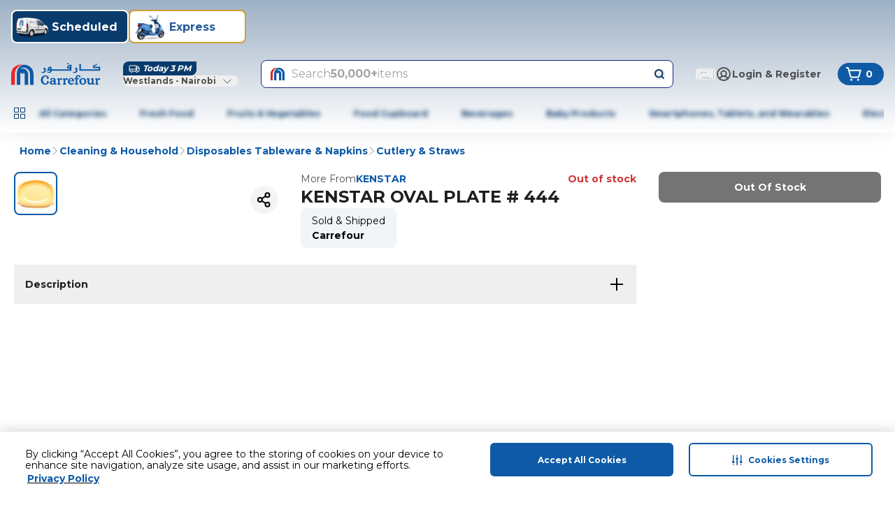

--- FILE ---
content_type: application/javascript
request_url: https://cdn.mafrservices.com/mafrp-web/_next/static/chunks/1506-db345804680c16c7.js
body_size: 3361
content:
"use strict";(self.webpackChunk_N_E=self.webpackChunk_N_E||[]).push([[1506],{77983:function(e,t,r){r.d(t,{T:function(){return u},Q:function(){return d}});var n=r(15501),a=r(34874),o=r(86895),i=r(7653),l=r(25259),s=r(92280),c=r(65669);let u=e=>{let{analyticsData:t,index:r,isActive:u,title:d,code:g,onViewHandler:m}=e,{sendEvent:f}=(0,a.z$)(),{onCategorySelection:p}=(0,s.q)(),{screenName:v,screenType:h}=(0,c.H)(),{ref:x,inView:P}=(0,l.YD)({threshold:.5});return(0,i.useEffect)(()=>{P&&(null==m||m(r),f({event:n.qo.Custom,event_action:"listing_filters",event_category:n.OZ.UserEngagement,event_label:"query_categorisation_filter_impression:".concat(g,"|").concat(r,"|").concat((0,o.MT)(d))},{screen_name:v,screen_type:h}))},[P]),{handleButtonClick:(e,a,i)=>{u||(p(e,a,i),f({event:n.qo.Custom,event_action:"listing_filters",event_category:n.OZ.UserEngagement,event_label:"query_categorisation_filter_selected:".concat(a,"|").concat(r,"|").concat((0,o.MT)(d))},{screen_name:v,screen_type:h}),f({event:n.qo.SelectPromotion,event_action:n.qo.PromotionClick,event_category:n.OZ.EnhancedECommerce,event_label:"".concat(a,"|").concat(r,"|").concat((0,o.MT)(d))},{ecommerce:{items:[{...t[r],creative_slot:r}]},screen_name:v,screen_type:h}))},categoryCircelRef:x}},d=()=>{let{sendEvent:e}=(0,a.z$)(),{screenName:t,screenType:r}=(0,c.H)();return{sendFilterSortEvent:a=>{e({event:n.qo.Custom,event_action:"listing_filters",event_category:n.OZ.UserEngagement,event_label:a},{screen_name:t,screen_type:r})}}}},92280:function(e,t,r){r.d(t,{q:function(){return P}});var n=r(76317),a=r(7653),o=r(2406),i=r(45202),l=r(15501),s=r(67754),c=r(42382),u=r(57136),d=r(8354),g=r(13590),m=r(52421);let f=(e,t,r,n,a)=>{r?n?p(a,e,t):v(a,e,t):a[e]=t},p=(e,t,r)=>{e.multipleSelectableFilters||(e.multipleSelectableFilters={});let n=e.multipleSelectableFilters;Array.isArray(n[t])?n[t].push(r):n[t]=[r]},v=(e,t,r)=>{let n=e.multipleSelectableFilters;(null==n?void 0:n[t])&&Array.isArray(n[t])&&(n[t]=n[t].filter(e=>e!==r),(0===n[t].length||"deal"===t)&&(n[t]=[]))},h=e=>{let{keyword:t,multipleSelectableFilters:r={},categoryFilter:n,...a}=e,o={};Object.entries(r).forEach(e=>{let[t,r]=e;o[t]=[...r]});let i=[];if(Object.entries(o).forEach(e=>{let[t,r]=e,n=r.join(",");n&&i.push("".concat(t,":").concat(n))}),n){let{categoryName:e,categoryCode:t}=n;i.push("".concat(e,":").concat(t))}let l={...a,keyword:t,responseWithCatTree:!0,depth:3};return i.length>0&&(l.filter=i.join("&")),l},x=e=>{let{isHomePage:t,isCLPPage:r}=e,n=t||r;return{shouldUpdateBrowserHistory:!n,shouldShowFilters:!n}},P=()=>{let e=(0,s.usePathname)(),{shouldUpdateBrowserHistory:t,shouldShowFilters:r}=x((0,u.C2)(e)),p=(0,s.useSearchParams)(),{langCode:v}=(0,o.LP)(),P=(0,i.SS)(l.Tb).on,y=(0,c.K)(),[b,w]=(0,a.useState)(!1),[C,_]=(0,a.useState)(!1),{filterConfig:F,products:S,categoryId:k,setProducts:j,setSorts:q,setFacets:A,setProductLoading:L,setFilters:z,setFilterDrawerLoader:E,setPagination:N,setFilterConfig:O,setTotalProductsCount:I}=(0,d.P)(e=>({setProducts:e.setProducts,setSorts:e.setSorts,setFilters:e.setFilters,categoryId:e.categoryId,setFacets:e.setFacets,setProductLoading:e.setProductLoading,setPagination:e.setPagination,filterConfig:e.filterConfig,products:e.products,setFilterConfig:e.setFilterConfig,setFilterDrawerLoader:e.setFilterDrawerLoader,setTotalProductsCount:e.setTotalProductsCount})),T=(0,a.useCallback)(async e=>{try{var a;let{products:o,sorts:i,facets:s=[],pagination:c,filters:u,totalProducts:d=0}=await (0,n.s)({...e,...k&&{categoryId:k},...!r&&{needFilter:!1,verticalCategory:!1}},{loadBeaconsPixel:y?"true":"false"},{url:k?m.jC:l.vA}),f=(0,g.vl)(p);if(Number(null!==(a=f.currentPage)&&void 0!==a?a:0)<Number(e.currentPage)?S?j([...S,...o]):j(o):(j(o),A(s)),z(u),q(i),N(c),_(0===o.length),I(d),t){let{filter:t,nextPageOffset:r,currentPage:n=0,pageSize:a,keyword:o,minPrice:i,maxPrice:l,sortBy:s}=e,c={filter:t,nextPageOffset:r,pageSize:a,currentPage:n,sortBy:s,keyword:o,minPrice:i,maxPrice:l};window.history.replaceState({as:window.location.pathname,path:"".concat(window.location.pathname,"?").concat((0,g.Oh)(c)),query:c,options:{shallow:!0}},"".concat(window.location.pathname,"?").concat((0,g.Oh)(c)),"".concat(window.location.pathname,"?").concat((0,g.Oh)(c)))}}catch(e){_(!0)}finally{w(!1),L(!1),E(!1)}},[k,r,t,y,p,z,q,N,I,S,j,A,L,E]);return{isLoading:b,noResultFound:C,onValueChange:(e,t,r,n)=>{let a={...F};"currentPage"===e?(w(!0),a.needFilter=!1):(L(!0),a.currentPage=0,a.needFilter=!0),f(e,t,r,n,a),O(a),T({...h(a),lang:v,requireSponsProducts:P})},onPriceRangeChange:(e,t)=>{L(!0);let r={...F};f("minPrice",t,!1,!0,r),f("maxPrice",e,!1,!0,r),r.currentPage=0,O(r),T({...h(r),lang:v,requireSponsProducts:P})},onCategorySelection:function(e,t){let r=!(arguments.length>2)||void 0===arguments[2]||arguments[2],n={...F};n.currentPage=0,delete n.categoryFilter,r&&(n.categoryFilter={categoryName:e,categoryCode:t}),O(n),L(!0),T({...h(n),lang:v,requireSponsProducts:P})},onResetfilter:()=>{L(!0),E(!0);let e={...F};delete e.filter,delete e.multipleSelectableFilters,delete e.maxPrice,delete e.minPrice,delete e.categoryFilter,e.currentPage=0,e.needFilter=!0;let t=h(e);O({keyword:F.keyword,categoryId:F.categoryId}),T({...t,currentPage:0,lang:v,requireSponsProducts:P})}}}},8354:function(e,t,r){r.d(t,{P:function(){return n.P}});var n=r(51691)},51691:function(e,t,r){r.d(t,{P:function(){return n}});let n=(0,r(69342).M)(e=>({products:void 0,totalProductsCount:0,circularCategoriesIconsList:void 0,categoryId:"",facets:void 0,sorts:void 0,filters:void 0,paginationInfo:{currentPage:0,pageSize:0,totalPages:0},isProductLoading:!0,showFilterDrawerLoader:!1,setFilterDrawerLoader:t=>{e(e=>({...e,showFilterDrawerLoader:t}))},filterConfig:{},setTotalProductsCount:t=>{e(e=>({...e,totalProductsCount:t}))},setCategoryId:t=>{e(e=>({...e,categoryId:t}))},setFilterConfig:t=>{e(e=>({...e,filterConfig:{...t,verticalCategory:!0,needVariantsData:!0}}))},setCircularCategoriesIconsList:t=>{e(e=>({...e,circularCategoriesIconsList:t}))},setSorts:t=>{e(e=>({...e,sorts:t}))},setFilters:t=>{e(e=>({...e,filters:t}))},setProductLoading:t=>{e(e=>({...e,isProductLoading:t}))},setPagination:t=>{e(e=>({...e,paginationInfo:t}))},setProducts:t=>{e(e=>({...e,products:t,isProductLoading:!1}))},setFacets:t=>{e(e=>({...e,facets:t}))}}))},13590:function(e,t,r){r.d(t,{I6:function(){return o},Oh:function(){return i},rB:function(){return a},vl:function(){return n}});let n=e=>{let t={};for(let[r,n]of Array.from(e.entries()))if(void 0===t[r])t[r]=n;else{let e=t[r];t[r]=Array.isArray(e)?[...e,n]:[e,n]}return t},a=e=>{let t={};return e&&e.split("&").forEach(e=>{let[r,n]=e.split(":");t[r]=[],t[r].push(...n.split(","))}),t},o=e=>e.filter(e=>"Price"!==e.name).map(e=>({...e,values:e.values.filter(e=>e.selected)})).filter(e=>e.values.length>0),i=e=>{let t=new URLSearchParams;for(let r in e)Object.prototype.hasOwnProperty.call(e,r)&&void 0!==e[r]&&""!==e[r]&&t.append(r,e[r]);return t.toString()}},33915:function(e,t,r){r.d(t,{A:function(){return p}});var n=r(27573),a=r(67095),o=r(61210),i=r(15466),l=r(19415),s=r(26835),c=r(14462),u=r(70047);let d=(0,u.j)("",{variants:{size:{small:"w-[45px]","semi-medium":"w-[80px]",medium:"size-[108px]",large:"size-[135px]"},variant:{circle:"rounded-full",square:"rounded-[10px]",default:"rounded-xl"}},defaultVariants:{size:"medium",variant:"default"}}),g=(0,u.j)("",{variants:{size:{small:"size-[45px]","semi-medium":"w-[80px]",medium:"size-[108px]",large:"size-[135px]"},variant:{circle:"rounded-full border-[1.78px] border-solid border-polo-50",square:"rounded-[10px] border-[1.78px] border-solid border-polo-50",default:"rounded-xl"},isActive:{true:"bg-primary",false:"bg-white"}},defaultVariants:{variant:"default",isActive:!1}}),m=e=>{let{customStyles:t,imageUrl:r,isActive:o,title:i,titleClassName:u,thumbnailBackgroundColor:m,thumbnailBorderColor:f,thumbnailClassName:p,variant:v="default",size:h}=e,{isDesktop:x,isLargeTablet:P}=(0,l.eI)();return(0,n.jsxs)("div",{className:(0,a.cn)({"w-[45px]":"small"===h,"w-[80px]":"semi-medium"===h,"w-[108px]":"medium"===h,"w-[135px]":"large"===h}),children:[(0,n.jsx)("div",{className:d({size:h,variant:v}),children:(0,n.jsx)(s.q,{alt:i,className:(0,a.cn)(g({size:h,variant:v,isActive:o}),p),imageUrl:r||(0,a.eQ)("fallback-image.png"),thumbnailBackgroundColor:m,thumbnailBorderColor:f})}),(0,n.jsx)(c.Z,{className:(0,a.cn)("mt-xs text-wrap break-words text-center text-black",u),style:t,variant:x||P?"xs":"2xs",weight:"medium",children:i})]})},f=(0,u.j)("",{variants:{borderLineAlignment:{bottom:"border-b-[3px]",right:"border-r-[3px]",left:"border-l-[3px]",top:"border-t-[3px]",custom:""},variant:{circle:"flex cursor-pointer flex-col justify-center rounded-none px-xs",square:"flex cursor-pointer flex-col justify-center rounded-[10px] px-xs",thick:"stroke-2",strong:"stroke-[3px]",filled:""},isActive:{true:"cursor-auto border-primary",false:""}},compoundVariants:[{variant:"filled",className:"stroke-2"}],defaultVariants:{variant:"thick",borderLineAlignment:"custom",isActive:!1}}),p=e=>{let{thumbnailBackgroundColor:t,isActive:r=!1,children:l,customStyles:s,thumbnail:c,thumbnailBorderColor:u,thumbnailClassName:d,title:g,titleClassName:p,size:v="small",borderLineAlignment:h="bottom",onClickHandler:x,variant:P="circle",href:y}=e,b=()=>null!=l?l:(0,n.jsx)(m,{customStyles:s,imageUrl:c||"",isActive:r,size:v,thumbnailBackgroundColor:t,thumbnailBorderColor:u,thumbnailClassName:d,title:g,titleClassName:p,variant:P});return y?(0,n.jsx)(o.r,{className:(0,a.cn)(f({...r?{borderLineAlignment:h}:{borderLineAlignment:"custom"},variant:P,isActive:r})),href:y,onClick:x,children:b()}):(0,n.jsx)(i.z,{className:(0,a.cn)(f({...r?{borderLineAlignment:h}:{borderLineAlignment:"custom"},variant:P,isActive:r})),onClick:x,variant:"ghost",children:b()})}}}]);